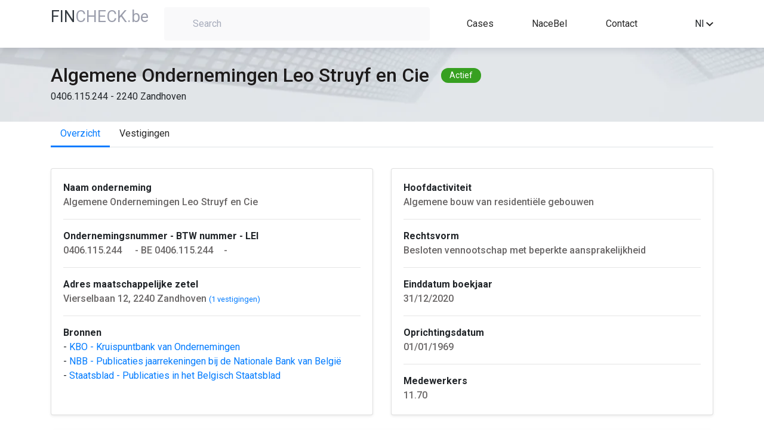

--- FILE ---
content_type: text/html; charset=UTF-8
request_url: https://fincheck.be/nl/Algemene%20Ondernemingen%20Leo%20Struyf%20en%20Cie/0406.115.244/Zandhoven
body_size: 6514
content:

<!DOCTYPE html>
<html lang="nl">
<head>
	<script async src="https://www.googletagmanager.com/gtag/js?id=G-LW8T993KWP"></script>
	<script>
	window.dataLayer = window.dataLayer || [];
	function gtag(){dataLayer.push(arguments);}
	gtag('js', new Date());
	gtag('config', 'G-LW8T993KWP');
	</script>
	<meta charset="utf-8">
	<meta name="viewport" content="width=device-width, initial-scale=1, shrink-to-fit=no" />
	<meta http-equiv="Content-type" content="text/html; charset=utf-8">
	<meta name="description" content="Analyseer de financiele situatie van elk Belgisch bedrijf in enkele seconden. Met Fincheck kan je de financiele kerncijfers, bestuurders, vertegenwoordigers, investeerders, participaties, uittreksels uit het Belgisch Staatsblad en vestigingsadresen van elke Belgische onderneming bekijken. Met Fincheck kan je jaarrekeningen omzetten naar Excel en downloaden. Volledige jaarrekeningen, verkorte jaarrekeningen en microschema’s worden ondersteund. Vertaal eenvoudig jaarrekeningen van de Belgische Nationale Banks naar het Engels, Frans, Duits of Nederlands.">
	<meta name="keywords"	 content="Financiele en administratieve bedrijfsgegevens, download jaarrekeningen in Excel, vertaal jaarrekeningen, automatiseer financiele analyse va de jaarrekening, converteer XBRL bestanden">
	<meta name="author" content="" />
	<title>Algemene Ondernemingen Leo Struyf en Cie - 0406.115.244 - Zandhoven - Bedrijfsfiche door FinCheck</title>
	<link rel="canonical" href="https://fincheck.be/nl/algemene-ondernemingen-leo-struyf-en-cie/0406.115.244/Zandhoven/overzicht" />
	<link rel="alternate" href="https://fincheck.be/en/algemene-ondernemingen-leo-struyf-en-cie/0406.115.244/Zandhoven/overview" hreflang="en">
	<link rel="alternate" href="https://fincheck.be/nl/algemene-ondernemingen-leo-struyf-en-cie/0406.115.244/Zandhoven/overzicht" hreflang="nl">
	<link rel="alternate" href="https://fincheck.be/fr/algemene-ondernemingen-leo-struyf-en-cie/0406.115.244/Zandhoven/apercu" hreflang="fr">

	<link rel="icon" type="/image/x-icon" href="assets/img/favicon.ico" />
	<!-- Need to generate content for each Company. For example "Silverfin, Silverfin overview, Silverfin connections, Silverfin KPI's, Silverfin publications...." -->
	<meta name="robots" content="all"> <!-- for testing environment change "all" to "none" -->
	<link rel="stylesheet" href="/css/normalize.css">
	<link rel="stylesheet" href="//cdn.jsdelivr.net/npm/bootstrap@4.5.3/dist/css/bootstrap.min.css" integrity="sha384-TX8t27EcRE3e/ihU7zmQxVncDAy5uIKz4rEkgIXeMed4M0jlfIDPvg6uqKI2xXr2" crossorigin="anonymous">
	
	<script src="https://kit.fontawesome.com/1c18e05e10.js" crossorigin="anonymous"></script>
	
	<link href="//fonts.googleapis.com/css?family=Roboto:300,400,500,700" rel="stylesheet">
	<link rel="stylesheet" href="/css/styles.css">
</head>
<body>

<header class="top-menu">
  <div class="container">
    <div class="row">
      <div class="col-auto col-sm-3 col-md-2">
		<a href="/nl"><span class="title-blue-part" style="color:#343a40">FIN</span><span class="title-grey-part" style="text-transform:none">CHECK.be</span></a>
	</div>
      <div class="col-md-10 col-lg-5 col-sm-9 col-12">
                      <div class="search-container text-left">
              <label for="search-field" class="search-field-container">
                <i class="fa fa-search search-icon" aria-hidden="true"></i>
                <input type="text" placeholder="Search" id="search-field">
              </label>
            </div>
                </div>
      <nav
        class="col-10 col-sm-9 col-md-8 col-lg-4 d-flex justify-content-lg-around justify-content-between align-items-center links">
        <a href="/nl#Cases">Cases</a>
		<a href="/nl/nace" title="Sectoranalyse op basis van NACE code">NaceBel</a>
		        <!-- <a href="#">API</a>
        <a href="#">Pricing</a -->
        <a href="#contact">Contact</a>
      </nav>
   
      <div class="d-flex align-items-center col-2 col-sm col-md-2 offset-md-2 text-right offset-lg-0 col-lg-1">
		<!-- div style="white-space: nowrap; margin-right:15px">
			<a href="/account/index.html" title="Sign in or register" style="color:#272727"><i class="fa fa-user-times fa-lg" aria-hidden="true"></i> Sign in</a>		</div -->
				

        <div class="dropdown" style="display: inline-block; width: 100%">
          <div class="dropdown-toggle" id="dropdown-language-selector" data-toggle="dropdown" aria-haspopup="true" aria-expanded="false">
            <span>Nl</span>
            <svg xmlns="http://www.w3.org/2000/svg" width="12" height="7.41"
                 viewBox="0 0 12 7.41">
              <defs>
                <clipPath id="clip-path">
                  <path id="Path_13" data-name="Path 13"
                        d="M1541.41-53.41l4.59,4.58,4.59-4.58L1552-52l-6,6-6-6Z" fill="none"/>
                </clipPath>
                <clipPath id="clip-path-2">
                  <path id="Path_12" data-name="Path 12" d="M10,3141H1930V-80H10Z" fill="none"/>
                </clipPath>
                <clipPath id="clip-path-3">
                  <rect id="Rectangle_8" data-name="Rectangle 8" width="24" height="24"
                        transform="translate(1534 -62)" fill="none"/>
                </clipPath>
                <clipPath id="clip-path-4">
                  <path id="Path_11" data-name="Path 11" d="M1540-46h12v-8h-12Z" fill="none"/>
                </clipPath>
              </defs>
              <g id="Group_29" data-name="Group 29" transform="translate(-1540 53.41)"
                 clip-path="url(#clip-path)">
                <g id="Group_28" data-name="Group 28" clip-path="url(#clip-path-2)">
                  <g id="Group_27" data-name="Group 27" style="isolation: isolate">
                    <g id="Group_26" data-name="Group 26" clip-path="url(#clip-path-3)">
                      <g id="Group_25" data-name="Group 25" clip-path="url(#clip-path-4)">
                        <path id="Path_10" data-name="Path 10" d="M1529-67h34v34h-34Z"
                              fill="rgba(0,0,0,0.87)"/>
                      </g>
                    </g>
                  </g>
                </g>
              </g>
            </svg>
          </div>
          <div class="dropdown-menu dropdown-menu-right" aria-labelledby="dropdown-language-selector">
		              <div class="dropdown-item" onclick="javascript:location.href = 'https://fincheck.be/en/algemene-ondernemingen-leo-struyf-en-cie/0406.115.244/Zandhoven/overzicht'">En</div>
            <div class="dropdown-item" onclick="javascript:location.href = 'https://fincheck.be/nl/algemene-ondernemingen-leo-struyf-en-cie/0406.115.244/Zandhoven/overzicht'">Nl</div>
			<div class="dropdown-item" onclick="javascript:location.href = 'https://fincheck.be/fr/algemene-ondernemingen-leo-struyf-en-cie/0406.115.244/Zandhoven/overzicht'">Fr</div>
		            </div>
        </div>
		
				<style>
		.modal-backdrop {
		  z-index: -1;
		}</style>
		<div style="margin-left:10px;display:none" id="compareDiv" >
			<button type="button" class="btn btn-primary position-relative"  data-toggle="modal" data-target="#exampleModal" id="compareBtn" data-img="">
			  Compare
			<span class="position-absolute top-0 start-100 translate-middle badge rounded-pill bg-danger" id="compareValue">0</span>
			</button>
					<div class="modal fade" id="exampleModal" tabindex="-1" role="dialog" aria-labelledby="exampleModalLabel" aria-hidden="true">
					  <div class="modal-dialog" role="document">
						<div class="modal-content">
						  <div class="modal-header">
							<h5 class="modal-title" id="exampleModalLabel">Vergelijk jaarrekeningen</h5>
							<button type="button" class="close" data-dismiss="modal" aria-label="Close">
							  <span aria-hidden="true">&times;</span>
							</button>
						  </div>
						  <div class="modal-body">
							...
						  </div>
						  <div class="modal-footer">
							<button type="button" class="btn btn-secondary" data-dismiss="modal">Close</button>
							<button type="button" class="btn btn-primary" onclick="compareSubmit();">Download</button>
						  </div>
						</div>
					  </div>
					</div>
		</div>
		
      </div>
    </div>
  </div>
</header>
<main class="main-content" id="main-content">	
	<section class="company-header">
		<div class="container">
			<div class="row">
				<div class="col-12 d-flex align-items-center">
					<span class="company-name" id="company-name">Algemene Ondernemingen Leo Struyf en Cie</span>
					<span class="company-situation" id="company-situation">Actief</span>
				</div>
				<div class="col-12" id="company-vat-and-address">0406.115.244 - 2240 Zandhoven</div>
			</div>
		</div>
	</section>
	<section class="overview-content">
		<div class="container">
			<div class="row">
				<div class="col-12">
					
			<ul class="nav nav-tabs" id="tabsList" role="tablist">
				<li class="nav-item"><a class="nav-link active" id="overview-tab" href="/nl/algemene-ondernemingen-leo-struyf-en-cie/0406.115.244/Zandhoven/overzicht">Overzicht</a></li><li class="nav-item"><a class="nav-link " id="locations-tab" href="/nl/algemene-ondernemingen-leo-struyf-en-cie/0406.115.244/Zandhoven/vestigingen">Vestigingen</a></li>
			</ul>					<div class="tab-content" id="tabsContent">
						<div class="tab-pane fade show active" id="overview" role="tabpanel" aria-labelledby="overview">
							<div class="company-information">

<div class="card-deck">
    <div class="card mb-4 shadow-sm">
      <div class="card-body">
			<b>Naam onderneming</b><br>
			<span id="registered-address" class="company-information-text">Algemene Ondernemingen Leo Struyf en Cie			<button onclick="copy('Algemene Ondernemingen Leo Struyf en Cie'.replaceAll('.', ''),'#copy_button_0')" id="copy_button_0" class="btn btn-sm copy-button"><i class="fas fa-copy"></i></button>
			<!-- button onclick="follow('0406.115.244','Algemene Ondernemingen Leo Struyf en Cie'.replaceAll('.', ''),'#notification_button_1')" id="notification_button_1" class="btn btn-sm copy-button" title="Ontvang meldingen bij wijzigingen"><i class="fas fa-bell"></i></button -->
			</span>
			<hr>
			<b>Ondernemingsnummer - BTW nummer - LEI</b><br>
			<span id="registered-address" class="company-information-text">0406.115.244<button onclick="copy('0406.115.244'.replaceAll('.', ''),'#copy_button_1')" id="copy_button_1" class="btn btn-sm copy-button"><i class="fas fa-copy"></i></button> - BE 0406.115.244<button onclick="copy('BE0406.115.244'.replaceAll('.', ''),'#copy_button_2')" id="copy_button_2" class="btn btn-sm copy-button"><i class="fas fa-copy"></i></button>- </span>
						<hr>
			<b>Adres maatschappelijke zetel</b><br>
			<span id="registered-address" class="company-information-text">Vierselbaan 12, 2240 Zandhoven</span> <small><a href="/nl/algemene-ondernemingen-leo-struyf-en-cie/0406.115.244/Zandhoven/vestigingen">(1 vestigingen)</a></small>			<hr>
			<b>Bronnen</b><br>
			<span id="main-activity" class="">
				- <a href="https://kbopub.economie.fgov.be/kbopub/toonondernemingps.html?ondernemingsnummer=0406115244&lang=nl" target="_blank">KBO - Kruispuntbank van Ondernemingen&nbsp;<i class="fas fa-external-link-alt fa-sm" aria-hidden="true"></i></a><br>
				- <a href="https://consult.cbso.nbb.be/consult-enterprise/0406115244" target="_blank">NBB - Publicaties jaarrekeningen bij de Nationale Bank van Belgi&euml;&nbsp;<i class="fas fa-external-link-alt fa-sm" aria-hidden="true"></i></a><br>
				- <a href="https://www.ejustice.just.fgov.be/cgi_tsv/list.pl?language=nl&btw=0406115244&view_numac=0406115244#SUM" target="_blank">Staatsblad - Publicaties in het Belgisch Staatsblad&nbsp;<i class="fas fa-external-link-alt fa-sm" aria-hidden="true"></i></a>
			</span>	
      </div>
    </div>
    <div class="card mb-4 shadow-sm">
      <div class="card-body">
			<b>Hoofdactiviteit</b><br>
			<span id="main-activity" class="company-information-text">Algemene bouw van residentiële gebouwen</span>
			<hr>
			<b>Rechtsvorm</b><br>
			<span id="main-activity" class="company-information-text">Besloten vennootschap met beperkte aansprakelijkheid</span>
			<hr>
			<b>Einddatum boekjaar</b><br>
			<span id="main-activity" class="company-information-text">31/12/2020</span>
			<hr>
			<b>Oprichtingsdatum</b><br>
			<span id="main-activity" class="company-information-text">01/01/1969</span>
			<hr>
			<b>Medewerkers</b><br>
			<span id="main-activity" class="company-information-text">11.70</span>
      </div>
    </div>
</div>

<div class="card mb-4 shadow-sm" style="border-top: 3px solid #f39c12;">
	<h1 class="card-header">Algemene Ondernemingen Leo Struyf en Cie Vestigingen</h1>
	<div class="card-body">
		<div class="box box-warning">
			<!-- /.box-header -->
			<div class="box-body">
				<div class="row">
										<!-- php $coordinates = GetCoordinates($data['enterprise']['address']['StreetNL'].' '.$data['enterprise']['address']['HouseNumber'].','.$data['enterprise']['address']['MunicipalityNL'] );-->
					<div class="col-sm-12 mb-4 col-lg-6">
						<div class="card" style="width: 100%;">
							<!--input id="map_lng" style="display:none" value="< ?= ($coordinates) ? $coordinates[1] : '' ?>">
							<input id="map_lat" style="display:none" value="<  ?= ($coordinates) ? $coordinates[0] : '' ?>">
							<div id="map_canvas" style="width: 100%; height: 150px;"></div-->
							<div class="card-body">
								<h5 class="card-title">Maatschappelijke zetel</h5>
								<p class="card-text">Vierselbaan 12, 2240 Zandhoven</p>
								<a href="https://www.google.com/maps/place/Vierselbaan+12,+2240+Zandhoven" target="__blank" class="btn btn-primary">Op kaart</a>
							</div>
						</div>
					</div>
										<div class="col-sm-12 mb-4 col-lg-6">
						<div class="card" style="width: 100%;">
							<!-- ?php $coordinates = GetCoordinates($establishment['address']['StreetNL'].' '.$establishment['address']['HouseNumber'].','.$establishment['address']['MunicipalityNL']); ?-->
							<!--input id="map_< ?=$counter?>_lng" style="display:none" value="< ?= ($coordinates) ? $coordinates[1] : '' ? >">
							<input id="map_< ?=$counter?>_lat" style="display:none" value="< ?= ($coordinates) ? $coordinates[0] : '' ? >">
							<div id="map_< ?=$counter?>" style="width: 100%; height: 150px;"></div-->
							<div class="card-body">
								<h5 class="card-title">Vestigingseenheid</h5>
								<p class="card-text">Vierselbaan 12, 2240 Zandhoven</p>
								<a href="https://www.google.com/maps/place/Vierselbaan+12,+2240+Zandhoven" target="__blank" class="btn btn-primary">Op kaart</a>
							</div>
						</div>
					</div>
								</div>
			</div>
		</div>
			  <div id="view-all-kpis" class="col-12 text-right">
		<a href="/nl/algemene-ondernemingen-leo-struyf-en-cie/0406.115.244/Zandhoven/locations" class="more-link">Alle vestigingen</a>
	  </div>
	</div>
</div>

<div class="card mb-4 shadow-sm" style="border-top: 3px solid #00a65a;">
	<h1 class="card-header">Algemene Ondernemingen Leo Struyf en Cie Activiteiten</h1>
	<div class="card-body">
	  <div class="table-responsive">
		<table class="table no-margin">
			<thead>
				<tr>
					<th>Classificatie</th>
					<th>Groep</th>
					<th>NACE Code</th>
					<th>NACE Naam</th>
				</tr>
			</thead>
			<tbody id="activities-table-body">
									<tr >
						<td>Hoofdactiviteit</td>
						<td></td>
						<td><a href="/nl/nace/41201">41201</a></td>
						<td><a href="/nl/nace/41201">Algemene bouw van residentiële gebouwen</a></td>
					</tr>
									<tr  class="highlighted">
						<td>Hoofdactiviteit</td>
						<td></td>
						<td><a href="/nl/nace/41201">41201</a></td>
						<td><a href="/nl/nace/41201">Algemene bouw van residentiële gebouwen</a></td>
					</tr>
							</tbody>
		</table>
	  </div>
	</div>
</div>
  
							</div>
						</div>
					</div>
				</div>
			</div>
		</section>
	</main>


  
<footer class="footer" id="footer">
    <div class="container">
        <div class="row">
            <div class="col-md-4 col-sm-12 footer-left">
                <a href="/nl"><span class="title-blue-part" style="color:#343a40">FIN</span><span class="title-grey-part" style="text-transform:none">CHECK.be</span></a>
                <div class="footer-left-links">
                    <a href="/nl/gebruiksvoorwaarden" class="flink">Terms and conditions</a>
                    <div class="footer-small-separator">|</div>
                    <a href="/nl/privacy" class="flink">Privacy statement</a>
                </div>
            </div>
            <div class="col-md-4 col-sm-12 footer-center">
                <div class="emails-container">
                    <div class="footer-email-label">Email:</div>
                    <div class="footer-email-addresses">
                        <a class="flink" href="mailto:fincheckbe@gmail.com">fincheckbe</a>
                    </div>
                </div>
            </div>
            <div class="col-md-4 col-sm-12 footer-right"  id="contact">
 
            </div>
        </div>
    </div>
</footer><style>

.copy-button {
    justify-content: center;
    align-items: center;
    position: relative
}

.tip {
    background-color: #263646;
    padding: 0 14px;
	width: 160px;
    line-height: 27px;
    position: absolute;
    border-radius: 4px;
    z-index: 100;
    color: #fff;
    font-size: 12px;
    animation-name: tip;
    animation-duration: 0.6s;
    animation-fill-mode: both
}

.tip:before {
    content: "";
    background-color: #263646;
    height: 10px;
    width: 10px;
    display: block;
    position: absolute;
    transform: rotate(45deg);
    top: -4px;
    left: 17px
}

#copied_tip {
    animation-name: come_and_leave;
    animation-duration: 1s;
    animation-fill-mode: both;
    bottom: -35px;
    left: 2px
}

.text-line {
    font-size: 14px
}
</style>
<script src="//cdnjs.cloudflare.com/ajax/libs/cytoscape/3.13.3/cytoscape.min.js"></script>
<script src="//code.jquery.com/jquery-3.5.1.min.js" integrity="sha256-9/aliU8dGd2tb6OSsuzixeV4y/faTqgFtohetphbbj0="  crossorigin="anonymous"></script>
<script src="https://maps.googleapis.com/maps/api/js?key=AIzaSyA0HCAOB6G72IuLJe_MoKzed-yVP3kgem8"></script>
<script>
    function initMap(id, __lat, __lng) {
      var uluru = {lat: __lat, lng: __lng};
      var map = new google.maps.Map(document.getElementById(id), {zoom: 13, center: uluru});
      var marker = new google.maps.Marker({position: uluru, map: map});
    }
	
    var intervalId = null;

    $(document).ready(function() {
        var lng = document.getElementById('map_lng').value;
        var lat = document.getElementById('map_lat').value;

        initMap('map_canvas', Number(lat), Number(lng));
        			var lng = document.getElementById('map_0_lng').value;
			var lat = document.getElementById('map_0_lat').value;
			initMap('map_0', Number(lat), Number(lng));
                
    });
</script>

  <script>
    $.getJSON('https://robofin.be/fiche/api.enterprise.php?a=getSpiderPresetE&e=0406.115.244&name=Algemene Ondernemingen Leo Struyf en Cie', function (data) {
     /*data.nodes.map((el) => {
        if (el.position.y > 100) {
          el.classes += ' bottom-labeled';
          return el;
        }
      });*/
      cy = cytoscape({
        container: document.getElementById('cy'),
        elements: data,
        minZoom: 1,
        maxZoom: 1,
        style: [
          {
            selector: '.e',
            style: {
              'shape': 'circle',
              'background-color': '#037bff',
              'line-color': '#286493',
              'target-arrow-color': '#286493',
              'line-style': 'dashed',
              'label': 'data(label)',
              'width': '15px',
              'height': '15px',
              'color': 'black',
              'font-family': 'Arial',
              'background-fit': 'contain',
              'background-clip': 'none',
            },
          },
          {
            selector: '.bottom-labeled',
            style: {
              'text-valign': 'bottom',
            },
          },
          {
            selector: ".p",
            style: {
              'label': 'data(label)',
              'background-color': 'white',
              'color': 'b',
              'border-width': '10px',
              'border-color': '#037bff',
              'line-color': '#286493',
              'target-arrow-color': '#286493',
              'line-style': 'dashed',
            },
          },
          {
            selector: '.ParticipatingInterestsShares',
            style: {
              'width': 2,
              'line-color': '#286493',
              'target-arrow-color': '#286493',
              'line-style': 'dashed',
              'target-arrow-shape': 'vee',
              'curve-style': 'bezier',
              'text-background-color': 'yellow',
              'text-background-opacity': 0.4,
              'control-point-step-size': '140px',
            },
          },
          {
            selector: '.ParticipantIndividual',
            style: {
              'width': 1,
              'line-color': '#286493',
              'target-arrow-color': '#286493',
              'line-style': 'dashed',
              'target-arrow-shape': 'vee',
              'curve-style': 'bezier',
              'text-background-color': 'yellow',
              'text-background-opacity': 0.4,
              'control-point-step-size': '140px',
            },
          },
          {
            selector: '.ParticipantRepresentative',
            style: {
              'width': 3,
              'line-color': '#286493',
              'target-arrow-color': '#286493',
              'line-style': 'dashed',
              'target-arrow-shape': 'vee',
              'curve-style': 'bezier',
              'text-background-color': 'yellow',
              'text-background-opacity': 0.4,
              'control-point-step-size': '140px',
            },
          },
          {
            selector: '.AdministratorEntity',
            style: {
              'width': 2,
              'line-color': '#286493',
              'target-arrow-color': '#286493',
              'line-style': 'dashed',
              'target-arrow-shape': 'vee',
              'curve-style': 'bezier',
              'text-background-color': 'yellow',
              'text-background-opacity': 0.4,
              'control-point-step-size': '140px',
            },
          },
          {
            selector: '.Consolidation',
            style: {
              'width': 3,
              'line-color': '#286493',
              'target-arrow-color': '#286493',
              'line-style': 'dashed',
              'target-arrow-shape': 'vee',
              'curve-style': 'bezier',
              'text-background-color': 'yellow',
              'text-background-opacity': 0.4,
              'control-point-step-size': '140px',
            },
          },
          {
            selector: '.AccountantsEntity',
            style: {
              'width': 3,
              'line-color': '#286493',
              'target-arrow-color': '#286493',
              'line-style': 'dashed',
              'target-arrow-shape': 'vee',
              'curve-style': 'bezier',
              'text-background-color': 'yellow',
              'text-background-opacity': 0.4,
              'control-point-step-size': '140px',
            },
          },
        ],
        layout: {
          name: 'circle'
        },
      });
    });
	
	function copy(text, target) {
		setTimeout(function() {
			$('#copied_tip').remove();
		}, 1000);
		$(target).append("<div class='tip' id='copied_tip'>Copied " + text + "</div>");
		var input = document.createElement('input');
		input.setAttribute('value', text);
		document.body.appendChild(input);
		input.select();
		var result = document.execCommand('copy');
		document.body.removeChild(input)
		return result;
	}
	
	function follow(vat, company, target) {
		setTimeout(function() {
			$('#notification_tip').remove();
		}, 1000);
		$(target).append("<div class='tip' id='notification_tip'>U volgt nu "+company+"</div>");
		var input = document.createElement('input');
		input.setAttribute('value', text);
		document.body.appendChild(input);
		input.select();
		var result = document.execCommand('copy');
		document.body.removeChild(input)
		return result;
	}


  </script>



<!-- Scripts section -->

<script src="//cdn.jsdelivr.net/npm/popper.js@1.16.0/dist/umd/popper.min.js" integrity="sha384-Q6E9RHvbIyZFJoft+2mJbHaEWldlvI9IOYy5n3zV9zzTtmI3UksdQRVvoxMfooAo" crossorigin="anonymous"></script>
<script src="https://cdn.jsdelivr.net/npm/bootstrap@4.5.3/dist/js/bootstrap.bundle.min.js" integrity="sha384-ho+j7jyWK8fNQe+A12Hb8AhRq26LrZ/JpcUGGOn+Y7RsweNrtN/tE3MoK7ZeZDyx" crossorigin "anonymous"></script>
<script src="/js/search_api.js?v=12&l=nl"></script>
<script src="/js/api.js?v=1"></script>
<script src="/js/gw.js?v=1"></script>

</body>
</html>



--- FILE ---
content_type: text/html; charset=UTF-8
request_url: https://robofin.be/fiche/api.enterprise.php?a=getSpiderPresetE&e=0406.115.244&name=Algemene%20Ondernemingen%20Leo%20Struyf%20en%20Cie
body_size: 33
content:
{"nodes": [{"data": {"id": "1", "label":"Algemene Ondernemingen Leo Struyf en Cie"}, "classes": "p"}], "edges": []}